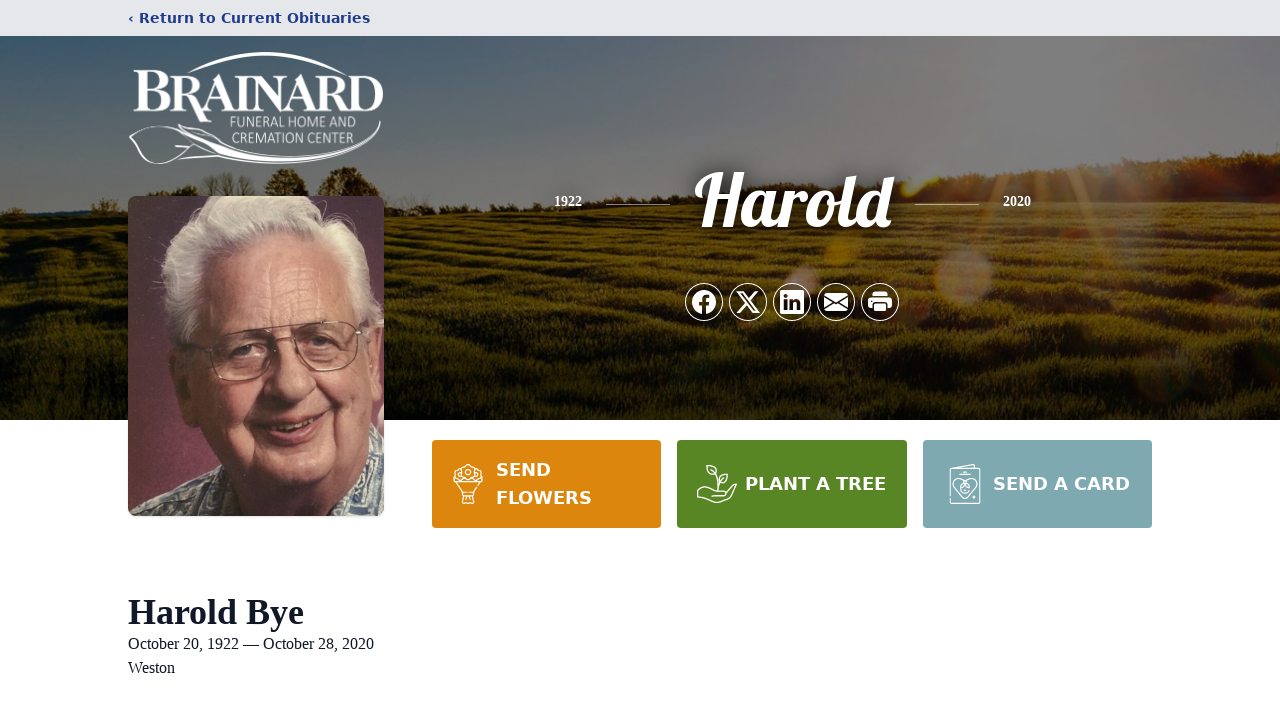

--- FILE ---
content_type: text/html; charset=utf-8
request_url: https://www.google.com/recaptcha/enterprise/anchor?ar=1&k=6LeBLuQhAAAAAP3iqcxh6L0HkTrnro3qeb6NtzHO&co=aHR0cHM6Ly93d3cuYnJhaW5hcmRmdW5lcmFsLmNvbTo0NDM.&hl=en&type=image&v=N67nZn4AqZkNcbeMu4prBgzg&theme=light&size=invisible&badge=bottomright&anchor-ms=20000&execute-ms=30000&cb=modcfmbouje
body_size: 48849
content:
<!DOCTYPE HTML><html dir="ltr" lang="en"><head><meta http-equiv="Content-Type" content="text/html; charset=UTF-8">
<meta http-equiv="X-UA-Compatible" content="IE=edge">
<title>reCAPTCHA</title>
<style type="text/css">
/* cyrillic-ext */
@font-face {
  font-family: 'Roboto';
  font-style: normal;
  font-weight: 400;
  font-stretch: 100%;
  src: url(//fonts.gstatic.com/s/roboto/v48/KFO7CnqEu92Fr1ME7kSn66aGLdTylUAMa3GUBHMdazTgWw.woff2) format('woff2');
  unicode-range: U+0460-052F, U+1C80-1C8A, U+20B4, U+2DE0-2DFF, U+A640-A69F, U+FE2E-FE2F;
}
/* cyrillic */
@font-face {
  font-family: 'Roboto';
  font-style: normal;
  font-weight: 400;
  font-stretch: 100%;
  src: url(//fonts.gstatic.com/s/roboto/v48/KFO7CnqEu92Fr1ME7kSn66aGLdTylUAMa3iUBHMdazTgWw.woff2) format('woff2');
  unicode-range: U+0301, U+0400-045F, U+0490-0491, U+04B0-04B1, U+2116;
}
/* greek-ext */
@font-face {
  font-family: 'Roboto';
  font-style: normal;
  font-weight: 400;
  font-stretch: 100%;
  src: url(//fonts.gstatic.com/s/roboto/v48/KFO7CnqEu92Fr1ME7kSn66aGLdTylUAMa3CUBHMdazTgWw.woff2) format('woff2');
  unicode-range: U+1F00-1FFF;
}
/* greek */
@font-face {
  font-family: 'Roboto';
  font-style: normal;
  font-weight: 400;
  font-stretch: 100%;
  src: url(//fonts.gstatic.com/s/roboto/v48/KFO7CnqEu92Fr1ME7kSn66aGLdTylUAMa3-UBHMdazTgWw.woff2) format('woff2');
  unicode-range: U+0370-0377, U+037A-037F, U+0384-038A, U+038C, U+038E-03A1, U+03A3-03FF;
}
/* math */
@font-face {
  font-family: 'Roboto';
  font-style: normal;
  font-weight: 400;
  font-stretch: 100%;
  src: url(//fonts.gstatic.com/s/roboto/v48/KFO7CnqEu92Fr1ME7kSn66aGLdTylUAMawCUBHMdazTgWw.woff2) format('woff2');
  unicode-range: U+0302-0303, U+0305, U+0307-0308, U+0310, U+0312, U+0315, U+031A, U+0326-0327, U+032C, U+032F-0330, U+0332-0333, U+0338, U+033A, U+0346, U+034D, U+0391-03A1, U+03A3-03A9, U+03B1-03C9, U+03D1, U+03D5-03D6, U+03F0-03F1, U+03F4-03F5, U+2016-2017, U+2034-2038, U+203C, U+2040, U+2043, U+2047, U+2050, U+2057, U+205F, U+2070-2071, U+2074-208E, U+2090-209C, U+20D0-20DC, U+20E1, U+20E5-20EF, U+2100-2112, U+2114-2115, U+2117-2121, U+2123-214F, U+2190, U+2192, U+2194-21AE, U+21B0-21E5, U+21F1-21F2, U+21F4-2211, U+2213-2214, U+2216-22FF, U+2308-230B, U+2310, U+2319, U+231C-2321, U+2336-237A, U+237C, U+2395, U+239B-23B7, U+23D0, U+23DC-23E1, U+2474-2475, U+25AF, U+25B3, U+25B7, U+25BD, U+25C1, U+25CA, U+25CC, U+25FB, U+266D-266F, U+27C0-27FF, U+2900-2AFF, U+2B0E-2B11, U+2B30-2B4C, U+2BFE, U+3030, U+FF5B, U+FF5D, U+1D400-1D7FF, U+1EE00-1EEFF;
}
/* symbols */
@font-face {
  font-family: 'Roboto';
  font-style: normal;
  font-weight: 400;
  font-stretch: 100%;
  src: url(//fonts.gstatic.com/s/roboto/v48/KFO7CnqEu92Fr1ME7kSn66aGLdTylUAMaxKUBHMdazTgWw.woff2) format('woff2');
  unicode-range: U+0001-000C, U+000E-001F, U+007F-009F, U+20DD-20E0, U+20E2-20E4, U+2150-218F, U+2190, U+2192, U+2194-2199, U+21AF, U+21E6-21F0, U+21F3, U+2218-2219, U+2299, U+22C4-22C6, U+2300-243F, U+2440-244A, U+2460-24FF, U+25A0-27BF, U+2800-28FF, U+2921-2922, U+2981, U+29BF, U+29EB, U+2B00-2BFF, U+4DC0-4DFF, U+FFF9-FFFB, U+10140-1018E, U+10190-1019C, U+101A0, U+101D0-101FD, U+102E0-102FB, U+10E60-10E7E, U+1D2C0-1D2D3, U+1D2E0-1D37F, U+1F000-1F0FF, U+1F100-1F1AD, U+1F1E6-1F1FF, U+1F30D-1F30F, U+1F315, U+1F31C, U+1F31E, U+1F320-1F32C, U+1F336, U+1F378, U+1F37D, U+1F382, U+1F393-1F39F, U+1F3A7-1F3A8, U+1F3AC-1F3AF, U+1F3C2, U+1F3C4-1F3C6, U+1F3CA-1F3CE, U+1F3D4-1F3E0, U+1F3ED, U+1F3F1-1F3F3, U+1F3F5-1F3F7, U+1F408, U+1F415, U+1F41F, U+1F426, U+1F43F, U+1F441-1F442, U+1F444, U+1F446-1F449, U+1F44C-1F44E, U+1F453, U+1F46A, U+1F47D, U+1F4A3, U+1F4B0, U+1F4B3, U+1F4B9, U+1F4BB, U+1F4BF, U+1F4C8-1F4CB, U+1F4D6, U+1F4DA, U+1F4DF, U+1F4E3-1F4E6, U+1F4EA-1F4ED, U+1F4F7, U+1F4F9-1F4FB, U+1F4FD-1F4FE, U+1F503, U+1F507-1F50B, U+1F50D, U+1F512-1F513, U+1F53E-1F54A, U+1F54F-1F5FA, U+1F610, U+1F650-1F67F, U+1F687, U+1F68D, U+1F691, U+1F694, U+1F698, U+1F6AD, U+1F6B2, U+1F6B9-1F6BA, U+1F6BC, U+1F6C6-1F6CF, U+1F6D3-1F6D7, U+1F6E0-1F6EA, U+1F6F0-1F6F3, U+1F6F7-1F6FC, U+1F700-1F7FF, U+1F800-1F80B, U+1F810-1F847, U+1F850-1F859, U+1F860-1F887, U+1F890-1F8AD, U+1F8B0-1F8BB, U+1F8C0-1F8C1, U+1F900-1F90B, U+1F93B, U+1F946, U+1F984, U+1F996, U+1F9E9, U+1FA00-1FA6F, U+1FA70-1FA7C, U+1FA80-1FA89, U+1FA8F-1FAC6, U+1FACE-1FADC, U+1FADF-1FAE9, U+1FAF0-1FAF8, U+1FB00-1FBFF;
}
/* vietnamese */
@font-face {
  font-family: 'Roboto';
  font-style: normal;
  font-weight: 400;
  font-stretch: 100%;
  src: url(//fonts.gstatic.com/s/roboto/v48/KFO7CnqEu92Fr1ME7kSn66aGLdTylUAMa3OUBHMdazTgWw.woff2) format('woff2');
  unicode-range: U+0102-0103, U+0110-0111, U+0128-0129, U+0168-0169, U+01A0-01A1, U+01AF-01B0, U+0300-0301, U+0303-0304, U+0308-0309, U+0323, U+0329, U+1EA0-1EF9, U+20AB;
}
/* latin-ext */
@font-face {
  font-family: 'Roboto';
  font-style: normal;
  font-weight: 400;
  font-stretch: 100%;
  src: url(//fonts.gstatic.com/s/roboto/v48/KFO7CnqEu92Fr1ME7kSn66aGLdTylUAMa3KUBHMdazTgWw.woff2) format('woff2');
  unicode-range: U+0100-02BA, U+02BD-02C5, U+02C7-02CC, U+02CE-02D7, U+02DD-02FF, U+0304, U+0308, U+0329, U+1D00-1DBF, U+1E00-1E9F, U+1EF2-1EFF, U+2020, U+20A0-20AB, U+20AD-20C0, U+2113, U+2C60-2C7F, U+A720-A7FF;
}
/* latin */
@font-face {
  font-family: 'Roboto';
  font-style: normal;
  font-weight: 400;
  font-stretch: 100%;
  src: url(//fonts.gstatic.com/s/roboto/v48/KFO7CnqEu92Fr1ME7kSn66aGLdTylUAMa3yUBHMdazQ.woff2) format('woff2');
  unicode-range: U+0000-00FF, U+0131, U+0152-0153, U+02BB-02BC, U+02C6, U+02DA, U+02DC, U+0304, U+0308, U+0329, U+2000-206F, U+20AC, U+2122, U+2191, U+2193, U+2212, U+2215, U+FEFF, U+FFFD;
}
/* cyrillic-ext */
@font-face {
  font-family: 'Roboto';
  font-style: normal;
  font-weight: 500;
  font-stretch: 100%;
  src: url(//fonts.gstatic.com/s/roboto/v48/KFO7CnqEu92Fr1ME7kSn66aGLdTylUAMa3GUBHMdazTgWw.woff2) format('woff2');
  unicode-range: U+0460-052F, U+1C80-1C8A, U+20B4, U+2DE0-2DFF, U+A640-A69F, U+FE2E-FE2F;
}
/* cyrillic */
@font-face {
  font-family: 'Roboto';
  font-style: normal;
  font-weight: 500;
  font-stretch: 100%;
  src: url(//fonts.gstatic.com/s/roboto/v48/KFO7CnqEu92Fr1ME7kSn66aGLdTylUAMa3iUBHMdazTgWw.woff2) format('woff2');
  unicode-range: U+0301, U+0400-045F, U+0490-0491, U+04B0-04B1, U+2116;
}
/* greek-ext */
@font-face {
  font-family: 'Roboto';
  font-style: normal;
  font-weight: 500;
  font-stretch: 100%;
  src: url(//fonts.gstatic.com/s/roboto/v48/KFO7CnqEu92Fr1ME7kSn66aGLdTylUAMa3CUBHMdazTgWw.woff2) format('woff2');
  unicode-range: U+1F00-1FFF;
}
/* greek */
@font-face {
  font-family: 'Roboto';
  font-style: normal;
  font-weight: 500;
  font-stretch: 100%;
  src: url(//fonts.gstatic.com/s/roboto/v48/KFO7CnqEu92Fr1ME7kSn66aGLdTylUAMa3-UBHMdazTgWw.woff2) format('woff2');
  unicode-range: U+0370-0377, U+037A-037F, U+0384-038A, U+038C, U+038E-03A1, U+03A3-03FF;
}
/* math */
@font-face {
  font-family: 'Roboto';
  font-style: normal;
  font-weight: 500;
  font-stretch: 100%;
  src: url(//fonts.gstatic.com/s/roboto/v48/KFO7CnqEu92Fr1ME7kSn66aGLdTylUAMawCUBHMdazTgWw.woff2) format('woff2');
  unicode-range: U+0302-0303, U+0305, U+0307-0308, U+0310, U+0312, U+0315, U+031A, U+0326-0327, U+032C, U+032F-0330, U+0332-0333, U+0338, U+033A, U+0346, U+034D, U+0391-03A1, U+03A3-03A9, U+03B1-03C9, U+03D1, U+03D5-03D6, U+03F0-03F1, U+03F4-03F5, U+2016-2017, U+2034-2038, U+203C, U+2040, U+2043, U+2047, U+2050, U+2057, U+205F, U+2070-2071, U+2074-208E, U+2090-209C, U+20D0-20DC, U+20E1, U+20E5-20EF, U+2100-2112, U+2114-2115, U+2117-2121, U+2123-214F, U+2190, U+2192, U+2194-21AE, U+21B0-21E5, U+21F1-21F2, U+21F4-2211, U+2213-2214, U+2216-22FF, U+2308-230B, U+2310, U+2319, U+231C-2321, U+2336-237A, U+237C, U+2395, U+239B-23B7, U+23D0, U+23DC-23E1, U+2474-2475, U+25AF, U+25B3, U+25B7, U+25BD, U+25C1, U+25CA, U+25CC, U+25FB, U+266D-266F, U+27C0-27FF, U+2900-2AFF, U+2B0E-2B11, U+2B30-2B4C, U+2BFE, U+3030, U+FF5B, U+FF5D, U+1D400-1D7FF, U+1EE00-1EEFF;
}
/* symbols */
@font-face {
  font-family: 'Roboto';
  font-style: normal;
  font-weight: 500;
  font-stretch: 100%;
  src: url(//fonts.gstatic.com/s/roboto/v48/KFO7CnqEu92Fr1ME7kSn66aGLdTylUAMaxKUBHMdazTgWw.woff2) format('woff2');
  unicode-range: U+0001-000C, U+000E-001F, U+007F-009F, U+20DD-20E0, U+20E2-20E4, U+2150-218F, U+2190, U+2192, U+2194-2199, U+21AF, U+21E6-21F0, U+21F3, U+2218-2219, U+2299, U+22C4-22C6, U+2300-243F, U+2440-244A, U+2460-24FF, U+25A0-27BF, U+2800-28FF, U+2921-2922, U+2981, U+29BF, U+29EB, U+2B00-2BFF, U+4DC0-4DFF, U+FFF9-FFFB, U+10140-1018E, U+10190-1019C, U+101A0, U+101D0-101FD, U+102E0-102FB, U+10E60-10E7E, U+1D2C0-1D2D3, U+1D2E0-1D37F, U+1F000-1F0FF, U+1F100-1F1AD, U+1F1E6-1F1FF, U+1F30D-1F30F, U+1F315, U+1F31C, U+1F31E, U+1F320-1F32C, U+1F336, U+1F378, U+1F37D, U+1F382, U+1F393-1F39F, U+1F3A7-1F3A8, U+1F3AC-1F3AF, U+1F3C2, U+1F3C4-1F3C6, U+1F3CA-1F3CE, U+1F3D4-1F3E0, U+1F3ED, U+1F3F1-1F3F3, U+1F3F5-1F3F7, U+1F408, U+1F415, U+1F41F, U+1F426, U+1F43F, U+1F441-1F442, U+1F444, U+1F446-1F449, U+1F44C-1F44E, U+1F453, U+1F46A, U+1F47D, U+1F4A3, U+1F4B0, U+1F4B3, U+1F4B9, U+1F4BB, U+1F4BF, U+1F4C8-1F4CB, U+1F4D6, U+1F4DA, U+1F4DF, U+1F4E3-1F4E6, U+1F4EA-1F4ED, U+1F4F7, U+1F4F9-1F4FB, U+1F4FD-1F4FE, U+1F503, U+1F507-1F50B, U+1F50D, U+1F512-1F513, U+1F53E-1F54A, U+1F54F-1F5FA, U+1F610, U+1F650-1F67F, U+1F687, U+1F68D, U+1F691, U+1F694, U+1F698, U+1F6AD, U+1F6B2, U+1F6B9-1F6BA, U+1F6BC, U+1F6C6-1F6CF, U+1F6D3-1F6D7, U+1F6E0-1F6EA, U+1F6F0-1F6F3, U+1F6F7-1F6FC, U+1F700-1F7FF, U+1F800-1F80B, U+1F810-1F847, U+1F850-1F859, U+1F860-1F887, U+1F890-1F8AD, U+1F8B0-1F8BB, U+1F8C0-1F8C1, U+1F900-1F90B, U+1F93B, U+1F946, U+1F984, U+1F996, U+1F9E9, U+1FA00-1FA6F, U+1FA70-1FA7C, U+1FA80-1FA89, U+1FA8F-1FAC6, U+1FACE-1FADC, U+1FADF-1FAE9, U+1FAF0-1FAF8, U+1FB00-1FBFF;
}
/* vietnamese */
@font-face {
  font-family: 'Roboto';
  font-style: normal;
  font-weight: 500;
  font-stretch: 100%;
  src: url(//fonts.gstatic.com/s/roboto/v48/KFO7CnqEu92Fr1ME7kSn66aGLdTylUAMa3OUBHMdazTgWw.woff2) format('woff2');
  unicode-range: U+0102-0103, U+0110-0111, U+0128-0129, U+0168-0169, U+01A0-01A1, U+01AF-01B0, U+0300-0301, U+0303-0304, U+0308-0309, U+0323, U+0329, U+1EA0-1EF9, U+20AB;
}
/* latin-ext */
@font-face {
  font-family: 'Roboto';
  font-style: normal;
  font-weight: 500;
  font-stretch: 100%;
  src: url(//fonts.gstatic.com/s/roboto/v48/KFO7CnqEu92Fr1ME7kSn66aGLdTylUAMa3KUBHMdazTgWw.woff2) format('woff2');
  unicode-range: U+0100-02BA, U+02BD-02C5, U+02C7-02CC, U+02CE-02D7, U+02DD-02FF, U+0304, U+0308, U+0329, U+1D00-1DBF, U+1E00-1E9F, U+1EF2-1EFF, U+2020, U+20A0-20AB, U+20AD-20C0, U+2113, U+2C60-2C7F, U+A720-A7FF;
}
/* latin */
@font-face {
  font-family: 'Roboto';
  font-style: normal;
  font-weight: 500;
  font-stretch: 100%;
  src: url(//fonts.gstatic.com/s/roboto/v48/KFO7CnqEu92Fr1ME7kSn66aGLdTylUAMa3yUBHMdazQ.woff2) format('woff2');
  unicode-range: U+0000-00FF, U+0131, U+0152-0153, U+02BB-02BC, U+02C6, U+02DA, U+02DC, U+0304, U+0308, U+0329, U+2000-206F, U+20AC, U+2122, U+2191, U+2193, U+2212, U+2215, U+FEFF, U+FFFD;
}
/* cyrillic-ext */
@font-face {
  font-family: 'Roboto';
  font-style: normal;
  font-weight: 900;
  font-stretch: 100%;
  src: url(//fonts.gstatic.com/s/roboto/v48/KFO7CnqEu92Fr1ME7kSn66aGLdTylUAMa3GUBHMdazTgWw.woff2) format('woff2');
  unicode-range: U+0460-052F, U+1C80-1C8A, U+20B4, U+2DE0-2DFF, U+A640-A69F, U+FE2E-FE2F;
}
/* cyrillic */
@font-face {
  font-family: 'Roboto';
  font-style: normal;
  font-weight: 900;
  font-stretch: 100%;
  src: url(//fonts.gstatic.com/s/roboto/v48/KFO7CnqEu92Fr1ME7kSn66aGLdTylUAMa3iUBHMdazTgWw.woff2) format('woff2');
  unicode-range: U+0301, U+0400-045F, U+0490-0491, U+04B0-04B1, U+2116;
}
/* greek-ext */
@font-face {
  font-family: 'Roboto';
  font-style: normal;
  font-weight: 900;
  font-stretch: 100%;
  src: url(//fonts.gstatic.com/s/roboto/v48/KFO7CnqEu92Fr1ME7kSn66aGLdTylUAMa3CUBHMdazTgWw.woff2) format('woff2');
  unicode-range: U+1F00-1FFF;
}
/* greek */
@font-face {
  font-family: 'Roboto';
  font-style: normal;
  font-weight: 900;
  font-stretch: 100%;
  src: url(//fonts.gstatic.com/s/roboto/v48/KFO7CnqEu92Fr1ME7kSn66aGLdTylUAMa3-UBHMdazTgWw.woff2) format('woff2');
  unicode-range: U+0370-0377, U+037A-037F, U+0384-038A, U+038C, U+038E-03A1, U+03A3-03FF;
}
/* math */
@font-face {
  font-family: 'Roboto';
  font-style: normal;
  font-weight: 900;
  font-stretch: 100%;
  src: url(//fonts.gstatic.com/s/roboto/v48/KFO7CnqEu92Fr1ME7kSn66aGLdTylUAMawCUBHMdazTgWw.woff2) format('woff2');
  unicode-range: U+0302-0303, U+0305, U+0307-0308, U+0310, U+0312, U+0315, U+031A, U+0326-0327, U+032C, U+032F-0330, U+0332-0333, U+0338, U+033A, U+0346, U+034D, U+0391-03A1, U+03A3-03A9, U+03B1-03C9, U+03D1, U+03D5-03D6, U+03F0-03F1, U+03F4-03F5, U+2016-2017, U+2034-2038, U+203C, U+2040, U+2043, U+2047, U+2050, U+2057, U+205F, U+2070-2071, U+2074-208E, U+2090-209C, U+20D0-20DC, U+20E1, U+20E5-20EF, U+2100-2112, U+2114-2115, U+2117-2121, U+2123-214F, U+2190, U+2192, U+2194-21AE, U+21B0-21E5, U+21F1-21F2, U+21F4-2211, U+2213-2214, U+2216-22FF, U+2308-230B, U+2310, U+2319, U+231C-2321, U+2336-237A, U+237C, U+2395, U+239B-23B7, U+23D0, U+23DC-23E1, U+2474-2475, U+25AF, U+25B3, U+25B7, U+25BD, U+25C1, U+25CA, U+25CC, U+25FB, U+266D-266F, U+27C0-27FF, U+2900-2AFF, U+2B0E-2B11, U+2B30-2B4C, U+2BFE, U+3030, U+FF5B, U+FF5D, U+1D400-1D7FF, U+1EE00-1EEFF;
}
/* symbols */
@font-face {
  font-family: 'Roboto';
  font-style: normal;
  font-weight: 900;
  font-stretch: 100%;
  src: url(//fonts.gstatic.com/s/roboto/v48/KFO7CnqEu92Fr1ME7kSn66aGLdTylUAMaxKUBHMdazTgWw.woff2) format('woff2');
  unicode-range: U+0001-000C, U+000E-001F, U+007F-009F, U+20DD-20E0, U+20E2-20E4, U+2150-218F, U+2190, U+2192, U+2194-2199, U+21AF, U+21E6-21F0, U+21F3, U+2218-2219, U+2299, U+22C4-22C6, U+2300-243F, U+2440-244A, U+2460-24FF, U+25A0-27BF, U+2800-28FF, U+2921-2922, U+2981, U+29BF, U+29EB, U+2B00-2BFF, U+4DC0-4DFF, U+FFF9-FFFB, U+10140-1018E, U+10190-1019C, U+101A0, U+101D0-101FD, U+102E0-102FB, U+10E60-10E7E, U+1D2C0-1D2D3, U+1D2E0-1D37F, U+1F000-1F0FF, U+1F100-1F1AD, U+1F1E6-1F1FF, U+1F30D-1F30F, U+1F315, U+1F31C, U+1F31E, U+1F320-1F32C, U+1F336, U+1F378, U+1F37D, U+1F382, U+1F393-1F39F, U+1F3A7-1F3A8, U+1F3AC-1F3AF, U+1F3C2, U+1F3C4-1F3C6, U+1F3CA-1F3CE, U+1F3D4-1F3E0, U+1F3ED, U+1F3F1-1F3F3, U+1F3F5-1F3F7, U+1F408, U+1F415, U+1F41F, U+1F426, U+1F43F, U+1F441-1F442, U+1F444, U+1F446-1F449, U+1F44C-1F44E, U+1F453, U+1F46A, U+1F47D, U+1F4A3, U+1F4B0, U+1F4B3, U+1F4B9, U+1F4BB, U+1F4BF, U+1F4C8-1F4CB, U+1F4D6, U+1F4DA, U+1F4DF, U+1F4E3-1F4E6, U+1F4EA-1F4ED, U+1F4F7, U+1F4F9-1F4FB, U+1F4FD-1F4FE, U+1F503, U+1F507-1F50B, U+1F50D, U+1F512-1F513, U+1F53E-1F54A, U+1F54F-1F5FA, U+1F610, U+1F650-1F67F, U+1F687, U+1F68D, U+1F691, U+1F694, U+1F698, U+1F6AD, U+1F6B2, U+1F6B9-1F6BA, U+1F6BC, U+1F6C6-1F6CF, U+1F6D3-1F6D7, U+1F6E0-1F6EA, U+1F6F0-1F6F3, U+1F6F7-1F6FC, U+1F700-1F7FF, U+1F800-1F80B, U+1F810-1F847, U+1F850-1F859, U+1F860-1F887, U+1F890-1F8AD, U+1F8B0-1F8BB, U+1F8C0-1F8C1, U+1F900-1F90B, U+1F93B, U+1F946, U+1F984, U+1F996, U+1F9E9, U+1FA00-1FA6F, U+1FA70-1FA7C, U+1FA80-1FA89, U+1FA8F-1FAC6, U+1FACE-1FADC, U+1FADF-1FAE9, U+1FAF0-1FAF8, U+1FB00-1FBFF;
}
/* vietnamese */
@font-face {
  font-family: 'Roboto';
  font-style: normal;
  font-weight: 900;
  font-stretch: 100%;
  src: url(//fonts.gstatic.com/s/roboto/v48/KFO7CnqEu92Fr1ME7kSn66aGLdTylUAMa3OUBHMdazTgWw.woff2) format('woff2');
  unicode-range: U+0102-0103, U+0110-0111, U+0128-0129, U+0168-0169, U+01A0-01A1, U+01AF-01B0, U+0300-0301, U+0303-0304, U+0308-0309, U+0323, U+0329, U+1EA0-1EF9, U+20AB;
}
/* latin-ext */
@font-face {
  font-family: 'Roboto';
  font-style: normal;
  font-weight: 900;
  font-stretch: 100%;
  src: url(//fonts.gstatic.com/s/roboto/v48/KFO7CnqEu92Fr1ME7kSn66aGLdTylUAMa3KUBHMdazTgWw.woff2) format('woff2');
  unicode-range: U+0100-02BA, U+02BD-02C5, U+02C7-02CC, U+02CE-02D7, U+02DD-02FF, U+0304, U+0308, U+0329, U+1D00-1DBF, U+1E00-1E9F, U+1EF2-1EFF, U+2020, U+20A0-20AB, U+20AD-20C0, U+2113, U+2C60-2C7F, U+A720-A7FF;
}
/* latin */
@font-face {
  font-family: 'Roboto';
  font-style: normal;
  font-weight: 900;
  font-stretch: 100%;
  src: url(//fonts.gstatic.com/s/roboto/v48/KFO7CnqEu92Fr1ME7kSn66aGLdTylUAMa3yUBHMdazQ.woff2) format('woff2');
  unicode-range: U+0000-00FF, U+0131, U+0152-0153, U+02BB-02BC, U+02C6, U+02DA, U+02DC, U+0304, U+0308, U+0329, U+2000-206F, U+20AC, U+2122, U+2191, U+2193, U+2212, U+2215, U+FEFF, U+FFFD;
}

</style>
<link rel="stylesheet" type="text/css" href="https://www.gstatic.com/recaptcha/releases/N67nZn4AqZkNcbeMu4prBgzg/styles__ltr.css">
<script nonce="9wsNW5p2sUt6CM20c512ww" type="text/javascript">window['__recaptcha_api'] = 'https://www.google.com/recaptcha/enterprise/';</script>
<script type="text/javascript" src="https://www.gstatic.com/recaptcha/releases/N67nZn4AqZkNcbeMu4prBgzg/recaptcha__en.js" nonce="9wsNW5p2sUt6CM20c512ww">
      
    </script></head>
<body><div id="rc-anchor-alert" class="rc-anchor-alert"></div>
<input type="hidden" id="recaptcha-token" value="[base64]">
<script type="text/javascript" nonce="9wsNW5p2sUt6CM20c512ww">
      recaptcha.anchor.Main.init("[\x22ainput\x22,[\x22bgdata\x22,\x22\x22,\[base64]/[base64]/[base64]/bC5sW25dLmNvbmNhdChTKTpsLmxbbl09SksoUyxsKTtlbHNle2lmKGwuSTcmJm4hPTI4MylyZXR1cm47bj09MzMzfHxuPT00MTB8fG49PTI0OHx8bj09NDEyfHxuPT0yMDF8fG49PTE3N3x8bj09MjczfHxuPT0xMjJ8fG49PTUxfHxuPT0yOTc/[base64]/[base64]/[base64]/[base64]/[base64]/MjU1Okc/[base64]/[base64]/bmV3IEVbVl0oTVswXSk6eT09Mj9uZXcgRVtWXShNWzBdLE1bMV0pOnk9PTM/bmV3IEVbVl0oTVswXSxNWzFdLE1bMl0pOnk9PTQ/[base64]/ZnVuY3Rpb24oKXtyZXR1cm4gdGhpcy5BaSt3aW5kb3cucGVyZm9ybWFuY2Uubm93KCl9OmZ1bmN0aW9uKCl7cmV0dXJuK25ldyBEYXRlfSxPKS5LcT0oTy5kcj1mdW5jdGlvbihuLGwsUyxHKXtpZigoUz1tVihTKT09PSJhcnJheSI/[base64]/[base64]\\u003d\x22,\[base64]\x22,\x22InzCgGE3wqbDtGPDlsKNw5jCpV0Dw7DCqicFwp3Cr8OlwpLDtsKmDFHCgMKmFQYbwokiwoVZwqrDqULCrC/DuH9UV8Kuw6wTfcKFwpIwXX/DrMOSPD1CNMKIw5/Dnh3Cugs7FH9Mw5rCqMOYR8OQw5xmwqliwoYLw5pibsKsw6LDj8OpIh7DlsO/wonClsOdLFPCi8KLwr/[base64]/Dp8OsDsKgwqZEwp3Ci8Odw4nDvAwaH03DrWcJwpnCqsKuYMKDwpTDoyzCq8KewrrDgsKNOUrCrMOiPEkNw5cpCFjCh8OXw63Di8OvKVNzw6I7w5nDu19Ow407XlrChQdnw5/DlHLDtgHDu8KYeiHDvcOSwozDjsKRw4w4XyADw5UbGcOJR8OECX7CgMKjwqfClcOOIMOEwoINHcOKwonCj8Kqw7pjC8KUUcKTUwXCq8O0wq8+wod6wpXDn1HCpMOCw7PCrzLDv8Kzwo/DmcKlIsOxa35Sw7/Cjjo4fsKEwpHDl8KJw5nCrMKZWcKUw7XDhsKyA8O1wqjDocKKwr3Ds34YBVclw6DClgPCnEMuw7YLCCZHwqc1eMODwrwewrXDlsKSGcKMBXZNdWPCq8ObPx9Vb8K6wrg+A8OAw53DmUgRbcKqAsODw6bDmD/DmMO1w5pYF8Obw5DDswxtwoLClMOSwqc6MB9IesOlSRDCnFkLwqYow6LCijDCijLDiMK4w4U2wrPDpmTCg8K5w4HClgTDlcKLY8OLw48VUXnCr8K1QzY4wqNpw4LCuMK0w6/DscOcd8KywpdffjLDtcOUScKqRcOOaMO7woHCszXChMK8w5PCvVlvDFMKw7JkVwfCs8K7EXlYG2FIw5pjw67Cn8O0Bi3CkcO4KHrDqsO/w43Cm1XClMKcdMKLU8KmwrdBwrABw4/DugbCvGvCpcKyw7l7UEtnI8KFwr3DjkLDncKSEi3DsV0gwobCsMO5wrIAwrXCjcO3wr/DgyrDrGo0XHHCkRUdNcKXXMOgw4cIXcKrWMOzE2UPw63CoMOPSg/CgcKswq4/X3nDqcOww45dwoszIcOvOcKMHjzCs01sEMKRw7XDhChWTsOlIMO+w7A7c8OtwqAGJ2ARwrsDNHjCucOVw6BfayzCgChlDC/Dig8tDcOawqfCkSEHw67DsMK0w7BVIMKfw6TDgMOCN8Kvw5XDtQHDnygzfsKqwr0Kw4ddCcOrw44zc8K/w6PCtlx4OmvDjwgbdUdAw77DvnHCocKLw6zDkFh2DcKnTQ7CsmbDllnDrVnDixnDpcKJw5rDu1VawqIbBMOyw6nCnlLCrMOoScOow57DlB87TWLDtMOYwpPChVYFbGbDgcK5T8KIw61Ywq/DjMKWd0vConHDuDjCi8KRwrvDn0xxT8KbBMOYN8KtwrhKwrDCrjjDmMOIw5YJLsKpRsKtScKyWsKhw4Nxwr9CwolDZ8OUwr3Dp8Ksw79rwofDqMOQw7ZXwr0ywp44w5zClG1Ww6s0w5zDgsKpwofCtG3Co27CoA3DpAXDl8KRwpTDvcKFwrhrDwBjC2Z/T2vDmFnDvMKsw5vDusKyd8Kbw4U9HBPCqGcUVzvDh1hjc8O4O8O2LBrCuVLDjSbCoWzDizXCqMO6MntOw6jDtMOdLUnCk8KhU8KIwqtxwrLDv8OdwpPCksOXw5/DtMOpUsKtYE3DhsKvHF07w5/DrR7DmcKLOMKwwrZFwqLCq8OUw5ADwq7CkzMyMsOBw5QCDUVgcmoKRloyQsKCwoUEKAzDv1HDrhMmJDjCkcOaw5oUUjJww5ABen8iDwxzw70nw68JwoYCwo3CuwPClWLCuw/DuBDDs1BSFTMCYkHCuRdcB8OWwpXDp0zCusK5bMObAcOcw4rDicKvKsOWw4pmwofDvQfCnsOFX2U1Gg9hwrktX10Rw4UmwrBmG8KgKsOBwqofF0zCikzDrF/CpcKbw610ZlFrwqfDq8OfFsOnPMKLwqfCmsKBDndvLiDClXnCisO7bsOlXMKJIBTCosKCZMOzC8KeI8OFwr7DhjnDsQMFM8O5w7TChz/Dp3wbwoPDgcK6w7XCssKMdVHCmcKOw704w5DChMKMw7/[base64]/[base64]/[base64]/CrsO8MwhYwpVKw6UAwr/Dr8OzVgxOwqo0woN6KsKTWMOuUsOpXzN4U8Kyby7DlMOXRMKxeAcbwrPDusOuwoHDk8OzBCEsw5ITcjHCtEDDk8KRUMKcwpbDtw3Ds8OYw610w58WwrFIwqJRw7XCjRVhw7I7cRp+wojCtMKFw7HCh8O8wq3Dt8OAwoNES0l/RMKlw65KdhZxQWd5Z3TDrsKAwrMaIsK7w4kfQ8K6fxfCsR7Dl8O2w6bDsVxaw4TCkyABP8OTw5TCkQByMMOpQVnDiMK+w5jDr8OgFcOUXsOBwpzCtUTDqzlAHw3DsMO6I8K1wq/DtmbDssOiw4Z3w6nCu3/CpWrCp8K1U8O8w5E6WMKdw5TDlsOxwpECwpjDhXDCm0RNFDw/[base64]/Z8OYRinDj8OHwohHCsK+w6rChsO/VsKZw6F9w49Sw6sywrfDsMKDwqACw6bCkzvDvkg8w7LDimvCqhxxdjXCnTvDiMKJw47Ct1/DmMKPw5DCpFvCg8ODUMOkw6rCusOgSBdIwo7DmcOWXm3CnyBUw5HCpD8CwqRQI1XDtkVvw7sWBSfDhxfDvE7CqlFrN34YAMKjw7kDA8KXPXbDosOzwr/DhMOZY8KvR8KpwrvDjSTDuMOeSVYYwqXDlwbDh8KJNMOrGMKMw4LDssKbGcK6wrzCncO/RcOVw6bCrcKywqvCoMOTcx9bw5jDqgnDvMKmw6x4b8Kxw6t4I8OrEcOVRh/DrsOtGcKvf8OxwpdPcsKGwoTDhnV5wpwyNTI6OsOVUCnCgAcLGcOjQcOmw6nCvhTCnETDp0oew4HCrGwywrvCgxxfECLDkMOfw4wPw4svGTrCnG9FwpPCs3k5DX3DmMOdw4/[base64]/wrLCqDNJDcK9byHDgsOEwoFtw70idMO4DxDDmRvCiyAqw5omw5fCucOMw4rCgGcAIFtTQcOMBsOSFMOqw77ChxFiwqbCmMOdXBkXR8O2ZcOWwrjDosKlOjfDkcOFw796w51zXT7DoMOTawnDuTFIwp/CtMOza8KjwrTDgGQ0w5nCksKADMKcccOfw5oscGzDhywtZWBuwpnCuTY1fcKWw6bCr2XDiMOVwq9pF1jCnUnCvcOVwqpSJ1xOwqkwEWTCogjCkcOtSxUBwoTDuw4OYUYNcGY9bT7DgBNBw5kVw5pCB8KYw7trdsO/AcO+wqg1wo0xbSY7wr/DqGk9w5IoPsOrw6MQwr/DhU7ChTsMecOTw5oRwoxhXMOkwrnDjSnCkC/ClsKlwrzDq1piHmpCwqrCtAIfw6vCjErCpVTCkm8owqdYJcKpw54nwr5sw70/QMKKw43CmcKJw4VDV0jDocO8PiY7MMKeE8OAERnCrMOfJsKUBAxxZMK2aW7CgcOEw77DjcOyfAbDvMKow5TDtMOlfhlgw7LDuBbDn2Fsw5klNsO0w6wFwodVecKow5fDhVXCnwF+wqXCk8KMQSTDqcKxwpY1AsKBRx/[base64]/CmA0bTwxaw6ZSwrcINcOPw6LCocKsTFUvwolwYg/[base64]/UhIrw4fDlcKcw7gPwp3DvcKnd8OtwrBsDsOFw7oVOUjCu3MiwqlJw5c/w7ZjwpXCusObC2/Cj23Dij3CpSfDhcKvwoDCu8OIQ8OKWcO7fBRFw61pw7DCpUjDsMOrCMOyw4dAw63Dh19paCHClwbCvj81wp7DrDY7GTPDu8KDWD9Lw55keMKHHSrCgTRrL8Oew59Mw6vDuMKdcAnDqsKBwpR9V8OeemjDkyQmwp9dw6B/CkY8wrrDksOfw5o4JE9/CjPCr8KcLMKRWsO6wrVgDyEpwrQzw47Cg30yw6LDh8KoCsO1UsKAdMKMH1jDhDUxVSnDjMKCwotGJMOcw6/DrsKETn3CoSbDisOPKsKtwpQow4XCrMOHw57DqMKQfMOHw6bCvmxGCcO6wqnCpsO7FHrDuVIoNcO+AmZCw4PDssOXAETDuGV6YsK9wp4uaXo2a1vDpcK7w6xAfcOjLnbCuC/Dv8K1w61YwoxqwrTDoknDjWw4wr/CqMKRwp1MAMKmA8OoOQbCk8KZGH4Lwr1vBFpgbnDDlMOmwpgdVQ94K8Kvw7bChlvCjcOdw6tFw4obwrLDisKHXU8tBcO9eSLCoDfDh8Ofw6lYFFrCssKZUULDnsKyw6w/wrJrwqN4Xm/DlsOnbcKOQ8OjVy0EwrjDlAskCTLDgmFOMsO6KB9WwpPCoMKTAmvCicK8AMKFw5vCnMOGN8OhwoswwpLDucKfB8OPw7LCvMOMR8O7D17CkG/CtypjZcKfw73CvsKmw6kLwoEVN8K0wotFKhzChxtIP8KMCsOAewJNw51oX8KzR8K8wpLCtsOGwph0cwvCs8OowrnCvxbDuyjDuMOpFMOmwqHDi2TDkF7Dr23DhVUFwqoLZMO5w7nCisOawp08wo/DmMOQaRBcw6tpVsKleDtSwq0CwrrDml5fKk3CmjfCh8Kxwr5mZsOUwrIZw7Iew6TDncKAMFtbwrDCuEIwacK2H8KYPsOuw4TCs0UfRcK7wqHCkMO6N2dHw7fDj8O+wptcbcOpw4PCnigHc1nDqg/Do8Opw70vw4TDvMOAwq/DgTrDv0PCnSjDqMOHwqVlw7drHsK7woZDVg0IcsKYCGtvK8KIw4hUw7vCgC3DjW/ClnbCkMKYwrXCqkzDicKKwpzCimjDocO4w7TChQMawpItw6dKwpQkJ1xREsKow4YFwoHDpMORwpvDgMKoUBTCjMKEZhMVAcK2cMO5Q8K0w4VSKcKGwpMRCB/[base64]/[base64]/CuMOew503wpg1w4QaEMKBf8K9wptew5cuGHHCqMO+w44Vw6/CvygzwoAoV8K1w4XDhsKAV8KgEHXDpcKOw5zDnyp4T0YgwpEvPcKDEcOLRxnCgsOLw6rDrsO8HMObJgItQBMbwpfCizNDw7HDs1HDgVUzwr7DjMOTw7XDvB3Dt8KzPBQGC8Kjw4nDqH9pw7zCp8OawpPCr8KTLjPDkUQfOnhnKwbCnW3Ch1/CiUE0wqw5w57DjsObd3whw7fDpcOUw4Q4Q0zDosK4TcOqQMOzAMKcw4t7DxwKw5FVw4/CnGzDoMKhVMKhw6fDnMK+w7rDvyBdYmNhw6kAMMKgw5ghOS/CpRXCqcOIw6jDvMK6w5/DhcK4NmDDvMK/[base64]/[base64]/w7vDscK7NkHDsk/Dh1TCgMKEPMOEOG5wY1cxwqPCoAVrw6fDqsOOScK0w4PDvmNyw7xxUcOpwrEMGg1KUTTCmyfCvkd1H8Orw5JeEMORw4QtBRXCvWFSwpPDlcKIJMKPT8K8A8OWwrXCnMKJw45IwrlubcOud1PDnmhpw7/CvxDDoxYEw6AGA8O9wr1JwqvDnMOMwqh8azgAw6LCssOINi/DlMKVScOawq4ww5QKFcOlGsO7OsKYw6w1I8K2Dy/DkksARnE6w5rDpDo7wo/Dl8KFRsOQXcOwwqXDvsOfKV3DpcOjDlsQw4DDtsOKFMKNL1vDuMKXDnLDpcOCw59jw4QxwrLDv8KwA0lnCcK7flvCuDQiPcK6TQnCl8KUw79RTxLDmhrCnGLCtB/CqjExw5sAw4rCsErCoA1Hc8OBWCM/w4HCi8KtGH7Csx7CgMOQw7YkwrUxwqxZcS7CnGfCl8Ktw78jwp8oRygDw6wvZsOpY8OaPMOYwpBBwofDswkRwovDmsKzX0PCl8KCw501woLCrsKWVsOoQmHDuALDgz/CokDCuB7Dvi9+wrpOwpvCocOgw6AFw7E5PMKYUzRSw6vCocObw5fDhUEXw6s0w4TDs8OGw4BMZ0bCqcKuVMOcwoMDw5nCicOjOsKtLDFBw44PBH85w5/DmxbDhQvCvMKsw6gtDUTDkcKAbcOIwp1qNVrDl8K+eMKnw4TCocKxcsK3BTEid8OANhw2wrbDpcKvO8OpwrQOPcOpLmM8YmZ6wphMYsK8w7HCsGnCnSbDukoPwqrCvcOxw7HCpcO6ccKVRCURwqE0w5IKZMKww4ghCDVrwrd/[base64]/Dnz9vSW/Cu3vDrGXDocOaFcKzw5nDpT/CqA3CpMOXYlYLZMOCFsKdQVMCITR5wpPCpmxuw5TCgcKQwrY2wqbCr8KTwqUTGghAIcKQwq7Dnw99RcO5Zy9/[base64]/B1ZPwqTDqcOnw6lMwpVlw4ISwqZjcidDdT/DoMKdw6oybF7DjsOxfcKRw6DCjMOqRsOjcgPDtBrCsgcLw7LCk8O3fjrDlcOnZMKaw5wJw6bDsT08wrlTDk0SwqbDgkDCncOGVcO+w7DDh8ODwrvCpBrCg8K4b8OpwrcJwq7Cl8OQw5bChcOxdsKIbl1/acKfNw7Dii7DpcK5GcKLwrjDmMOACwI4wqPDl8KWwplbw4DDukTDr8OPw6XDiMOmw6LCrcOIw6w8MQ9nElzDuUUswrklwr4FImRyB1bDksOnw5jCm0fCkMOxbCjCmz7DvsKbdsKUUj/CtcOlVcKZwqlbMVRLGsK/w65hw7fCtT1pwqTCrsOiJMKowq4dw6lGIMOyUyLClsK3D8OJZXJRwojDssKvD8KDw5ofwqhMdhZzw6DDiykkCMOaPMK/ejIYw6IwwrnDisOgBMKqwp14O8ODEMKuezxnwq3CjMKwLMKnKMOXdsKKdsOBUMKmGmoKZcKJwqIfw53Dk8KDw6xrGh/DrMO2w7XCshd2OQkswqTCtkgKwqbDnkLDvsKmwqc0dV7CncOlBUTDoMOxZ2PCtQ/Co3FlXcKBw6/DhsO2wpJbIsO5fsK3wp5mwq/DmzQAdsOEUMO8FDwxw7jDmVV5wo8TIsOHQMOINWTDmG4TNMOkwq7CijTCicOXbcO+e1VoR28Ew5xaLjfDmWsow4HCk17CmnF0UTbDuiLDr8Orw6Q9w7zDhMKlG8OiZT9gdcKwwrcUCRrDjcK3HcORwq3DgTYWKsOswqJvaMK5w7VFVgd0w613w7/[base64]/woZEwpZfw7wNOcOxdcO8w5rCm8OawqvCg8Olw7Nnw5HCvUdswoDDvi/[base64]/CgMOYXXHCoyVEJcOKwpkhaSnCrMKgwrYKIBAAP8Kpw6DDhXXDssKvwr4UYgDCllsNw5RWwr5bA8OqKDLCqFzDrcO/wo84w5lyIBPDrsKOdG/[base64]/Dt8Kgw7jDmcOlMS50RsK+wo3CksOfdiHCrMO9w6nCqzrCrcKowr7CucK2wqFIMxPCo8KZRcOYQz3CpsKiwoLChihzwoLDiFU7wo/[base64]/P8ORdxHCmsOOw4Bxw53CgsKbfcOPw6DCvMKzwq8aw7bCtcOTMWfDjzUKwoPDiMKaeU1FXcOuGVHDn8Odwr5ww4XDucOawrY0w6DDom18w7xzwqYRwqoQKBzCj2DClnjCtA/Cu8OYcVzDqxJkSMK/eAvCqMOhw4wzIhF6f3B8CsOuw73Dt8OeAG7DjiYRPEswRmLCmyFdczgffFYMCsK8I1rDsMOpL8KswozDk8KgXzseSSLChsO+JsK/wq7DuR7DnhjDgsO5wrLCsRlIHMK1wrHCow/CulPDucKDwoDDosKZMg1DY1LDiHBIaQVgcMOtw6/CqytuLUtVcQ3Cm8KCdsOFasO1CsKGBMKwwq5uO1LDuMO3DUPDtMKSw4cCEMODw6JeworCoUxswonDs2QWHMOXcMOUZMOrekTCv1XCoiJTwoHCtgrCnHU9BkTDhcKMNMOkdW/[base64]/w7zDhAHDvcKPwpPDlMOEYcK/EQNHTBg/[base64]/w53DrcOWRMKGw4vCvsO/BlXDgcOYw4U8GGTCijLDpxk1EcO5RV8Uw7PCg0/CnMOWLm3Clnt5w4hOwqnDpcKMwp7CuMKiahnCrRXCg8Kow6vCgMORYcOew7o0wozCrMKtDkw9URYJFcONwoXCqG3ChHjCiyB2wq0RwqvClMOANMKNCiHDuFIzT8OowozCpW5daFB+wqDCuxYgw5lsC03DvBnCpVk+JMKiw63CnsKtw6gROV3DmMOtwq/Cl8OFCMOCUMObYsK8w4jDhkHDoyDDtMOJF8KHNATCsC1zGMOYwqklAcO/wqkrK8Kww5FwwrtZCcOAw7/DlMKrbBQiw5LDs8KnORfDlwXCp8OIUDDDhC5AFXZpwrnDjVPDhxnDmhkQV33DihzCvGJlSDMJw6rDhsOWTmbDhWZxORMoW8K5wrDDoBBLw4N2w6YVw4Y/w7jCrMKhDAHDr8ODwr0YwpXDiF0qwqUMPxYKEEDCvEnDoUM6w6N0QcO5OFYzw4vDoMKKwr7DvgxcHMOJwq0QVHN0w7vCvMKawpfCmcOLw47CsMKiw5fDhcKkDTBRwpbDigZ3E1bCv8OeC8K+woTDh8OQw7VDw6/Co8Kyw6LCksKTGlfCqwJZw6rChGfChHjDnsOLw58aEcKHUcKRCGvClAMrw63DiMK/woB/wrjCj8K+wpjDmHc8E8KfwpTCucK+w71be8OXAGrCqsO/cBLDkcKrLMKgRXIjB0Ncwo0OSUAHVMK8eMOrw53Cl8KKw4UDUcK+Z8KFPmd5EcKKw5bDl1vDrF/Cqn/[base64]/[base64]/DsMKQZUMhcMKTGMKhEABjwqvCuktGSwpcMsKFwqrDq0okwqp/w4ZOMnHDpRLCnsKiNsKcwrrDnMO8wprDmMO2Ex7CrMK8cDTCgMKzwqJMwpHCjcKQwp1hbsK3woJXwodzwqjDukQKw5pAe8OpwocrPcO3w7LCqcKcw7pnwqLCksOrfcKBwoF4wpDCviEpOsOdw5IUw5/Csj/Co3fDqGc8wr8Mdi3CminDjlk1w6HCnMOhOCxEw5x8HlnCpcOnw7zCoz/DkGTDuw3ClsK2wrlDw5tPw6TCrnDDusKVRsKgwoILTE4Tw6lRwrsNSGpyPsOew4xxw7/DvAEcw4PDuFrDgEzCuk5kwpHCr8Klw7bCrBUNwot/wq5kGsOaw77CqMOdwpjCn8KtcUNawqbCscKpfhnDpMK8w60Rw6/Cu8K/w4N0LVHDlsKCFTfCisK2wrFScR58w71oGsKkw5jCk8O6XH8IwqRSYMO9wo0uDwBgw5BfRXXDrcKpVQfDt0cKScKIwpbCqMOzw5DDhsOBw7Ivw4/Dl8Kew49/w5XDgMKwwpjCu8OiBTQ1w5bCpsOHw6fDvyMfPA9Pw7vDo8OcQXrDsX7DvMKoEXfCucO/[base64]/Ds27CpsOsw6DDjX/Dn8OJby7Dm1JtwqJnw5JawoPCkMONwpULGsOXWBbCn27Crj3CsCXDrXkdw4DDkcKEGi0Dw60aP8OwwoYvYcOZH2hfYMOaMMO9aMOgwoXCpEzCi1AsK8OPI1LChsOQwoLDrUVZwrZpFMO1FcO5w5PDuR1sw6/Dql9iw47ClcOnw7LCucO/[base64]/[base64]/DucO0w6zCjMKYw5RqwplGRArDrWJow4nCosKqVcK/wq7Ch8O5wqIOAcOkEcKowqoAw6cAVj8LShPDtsOow5rDswvCpX7DqUbDsn8kQnVLcQ3CncKKbE4IwrfCp8O2wrBneMOvwoJhFTHCqhdxw4/CoMO+wqPDpHUcPhfCglMmwq83K8KfwpnDiRXCjcOKw4FVw6Aaw4Rpw5EwwpTDvcO8w5vCr8ODMMKmw4JBw5PCsycAbMOfOcKOw6PDs8K8woTDnMKNX8Kaw7XCuCpCwqdRwqRueR3DmUDDhxdMXzYFwop/ZMOcDcOywqptKsKMbMOlaCFLw5LCmcKEw4HDiErDox/[base64]/R19Awp/[base64]/CuBHChcKDQsOLfxjCkcK7ecKow4cfWgYDVMKFN8O1w5PClcKPwrVHWMKqU8OEw4pHw4bDoMKcAmrDsRAewqZHFWguwqTCiybCjcOSPG9KwrsoLHrDvcOrworCg8O9wonCmcKDwqzCrhsSwpjDkC7CpMKFw5QDZw/Cg8KZwpHCn8O4wqRrwq/CthRsWDvDnz/Ckg0rdHjCvxcFwqvDuD80RsK4MlpNJcKawoPDl8Oow5TDrnkracK6A8KaF8O6w7tyJ8KgAMOkwpfCjnXDtMOKw5V0w4PDtxocEyTDmMO6wq9BMncJw5t5w5UFQsKEw5nCnDokw7wcNgfDtMK4w5EVw57DncKfTcKKbRNuPQ1/VsOlwqHCiMKDQR5Rw6Yfw43Dt8Orw58xw77DvSAjw7/CrDvCnFDCrMKiwrsCwonCmcObwpE+w67DucO8w5zCgMOeTMOzdUTDsEUrwpzDhMKFwo95wpvDlMOrw6Y8AwfDuMOvwowTw7R2worDqFBSwrwfw43DpB9uw4VRPHrDhcK6w4UbbGtWwo7Dl8OySU4KNMKAw7NEw4oZWlEHYMO/[base64]/Dvj4aw7zDvVQbasKnUV8zw4nCisOUwojDksKuGmfCqCEtIMOmEMOoacOZw5dqCjPDsMOiw5/DocO5wpPCksKjw7YPPsKJwqHDu8OcViXCusKvf8O9w6BdwrbCpcKqwoRWMcOXbcKFwqdKwpTCosKkQ2DDg8Ogw6PDp2opwrEzecKqwrRPVV/DkMK0OxtMw4bCogV5wrzDtQvCpBPDgDTCiAtMwr/Du8KywpnCl8OMwoUrHsOMfsO4FsOCJE/CqcOmECR+wpHDkGV4woQ8ITwxB3ELw7DCqsOMwqPDtsKXwpdQw5c7cD49wqgibB/Ct8OIw4nDj8Kyw7LDtD/[base64]/DgcOPYEsXw6BracO8G8K2w73Cg1l/K8K/wrtKFAovJ8OZw4zCoEbDlsKMw43DtcKpw6zDp8O1BcKjawsQdxbDuMKEw68rPsKYwrTCskPCmMKAw6PCpsKQw4rDnMKkw6/CscKtwrlLw7dlwrjDj8KyIkzCrcKDdGglw4sqO2UIw6bDsQvDiXbDosOUw7IeZVLCsCpNw7fCvFvDusKhSsK6fMKoSR/ChsKCdFPDrHgOZMKTecO6w7sBw6VADS5mw41Yw7IyRcOrEcKpwqpzFcO0w43Cn8KtOlRow6B0w47DtRBiw6zDncKBPxXDjsKyw64wZMOzOMOowrPDjcKNXcO2VH8LwrpmfcOoOsK3w7zDoyhbwpZjKzB5wo/DjsKnccOKwrItwofDosORworDmCxiMsK+YMOCIQDCvkDCuMOSw6TDjcKnwqrDsMOICnZkwppEVSZAG8O4dgTCmMOgSMKiUsOYw5zCujzCmjYqwr4nw5xswqjCqjpgSsKNwrLDj3Ecw55gH8KtwpbCo8OSw7RbPsOoIyZAwo3DusKVf8KZdsOUHcKDw54+wr/DniV7w550UzgOwpXCqMO/[base64]/JMO9woAVwq7Cr8KswrAdw40Jd8KGBcORwqJ9GsODwrHCucKuwrB6w6FnwqpgwqZMR8OTw4NkTCzCpWhuw4LCtSPDmcOpwqkUS2vCsiMdwrxawrVMZMOHacK/[base64]/[base64]/DkwPDhzkyYEsDw57DtcKXOA7CjMKHGEDCqMKYfAbDnxDDjHHDsQvDosKlw4IAw7fCk1tsSUvDjcKGWsKawrZoUm3Ci8KmNhYTw4UKJTwWMngzwpPCksO+wpFbwqjCscOZFcONEsO9GDXDkcKvOsOiIMO7w7ZcSCfCpcOJMcO7BcKowo5hPCl4wp/[base64]/CuGcXN0jCmMKpwoTDtxfDmsKdwqs/[base64]/DhV/DmgInw47CrEfDtMOKW8Kpwq5Rwq/DlMKawrg9woHCl8O4w7xew5YswqrCj8Ocw6bCuy/ChB/[base64]/CvlLDmcK9NVDDqsKFAcOIYsOVOXFtw7bCvULDtg0iw57CosOTwpx3GcO/JCJfCcKuw4EowprDhcOkNsKoVyxXwpnCqm3DgFwVABnDksKbwrVLw5MPwrnCmlTDqsK6ccOmwrAuB8O5B8Kzw7HDu2wlJcOcVnHCgQ/DrjcCQ8OswrfDoVkvUMK0wpdIbMO6cxLCsMKsF8KFaMO+OwjCo8OzFcOFF19fY3bDtsOPJ8KEwrVYFjlsw45eesKZw6bCtsONLsKQw7VGeQHCsW3DgkYOG8O/BcKOw5PDogDCtcKoEcOQW2LCm8OdWlpQO2PCoRXCucKzw6PDgy3ChGdhwoIpZlwmUXtGTMKdwpfDlinDkhPDlMOQw4Q2wqBVw41dX8KHMsK1w7VLXhoLZQ3DoUgVSMOswqBlw6/ChcOXXMKwwr/CucOMw5DCosOPIsOawqEUCsKawovCjsOOw6PDrcOFw71lAsKcYMKXwpbDh8KbwopawrjDgcKoTxQyQD16w6hgS0ESw7BEw4oJRVbCoMKGw5RXwqJPaT/[base64]/CjFLClcOkJgPCuWPDg8ObGm7Cp8KsaD/Du8OidWIyw47Cu2LCocKKCcKxQRXCmMKKw6DDt8KdwoXDhFk9XX1ZX8KCEFJbwpUyZ8OKwrtPKFBHw6nCvxMhDTl7w5DCkcOoPsOSw51Vw4FUw5EjwrDDsnVhOxp/IzlaIHbDo8ODdigABW7Doj/DsDvCncOwB20TZnACTcKhwq3Dugh7CBYcw4zCnsOQYcKqwqE5McOjPUROMnPCqcO9Am3CsWQ6d8KHwqTClsKCGMOdNMOVNV7DnMOUwp/DsgfDnFwzRMKlwq3Dk8Orw55Iwpswwp/[base64]/[base64]/CpBwnN8OtB1bDucOXGsKJSivCgMOTMsK6a17Dn8K/JlvDkEzDq8KmEsOvMinDucOFRk8/WEtTZMOGIQEcw4lSe8KDwr1Nw6zCnCMxwpHCqcOTw4fCtcKnSMOdMi8UBDgTdj/[base64]/w6YaRW55wpvDpMOlaT/DscKCIsO0woUGwpkuRcO7wp3DjsKaHcOwNiPDssKVJylnVFTCvXwPw7BJw6LDmMOBaMKtccOowrZ4w6NIJhRvQTvDm8OIw4bDpMK7YBoaJ8O6AAIQwp1kPEx+BsOCGMOKIwfCuxvCl2tEwqLCuk3DpS/Cr2xUw4dJYR8zI8KcasKNGz1DIBNRPsOVwqzDsRvDuMOOworDu0DCp8KqwrsZLVvCrMKXJMKqeGhew5tewoTCnMKiwqDCiMKsw6F9csOZwrlLLMOhM3pOamLCg2TClzbDg8KEwrjCg8KTwqTCpyNoH8OdRiHDr8KFwqFVCHTDjR/DvgDDi8KuwqPCt8Kuw5o+aXnClG3CjXpLNMKhwq/CuSPChVzCkWA2BMOMwr9zMjY7bMKUwr8QwrvCpsOGw4Etw6TDgDhiwoLCvRPCosOxwo9YeFjClSzDn2DCmhXDvcO+wplQwr/CvSJ7CsKxYy7Dpi5ZHi/CoivDlMOKw6nCgcOMwpzDuSXCtXUpdcOjwqfCmMOwbMK6w7wywoLDvMKCwq5fwotQw4RvL8Ozwpd2c8Kdwok4w4RkS8KMw74tw6zDjklTwq3DqMKyI1PCqil4EBzCn8KxYcO4w6/CiMOswos5EGnCqsO+w7/CtcO9U8K2AUnCqX9lwr5ow6zCpMKfwp/CssKPW8Khwr5Awr4mwq3ChcOff3QxRXt5wo9wwoEbwpLCp8KYw6DDkA7Dv3bDm8KXEhrCtMKOWcONWsKfTsOlVSXDocOGwqkxwoLCp3xnHz7CgMKIw6UPbsKdclPCvBLDsV8hwp9/bBdDwqs/bsOGAkjCiQzCi8O+w5ZAwp4ew5zCmnHCscKEwqBkw6x8wqtWw6MaRDzCuMKpwol2DsKFQMK/wo9/[base64]/DlsKCBcOywpdgETslw6FBfzkUw512E8OlA0MRwrTDisK5wpsjUsOmS8Kvw4LCjMKlwoRiworDpsKSHMKywonDiErCvSQ+IMOAARvCnl3Cu1gmZlbCmMKfw685woBNSMO0Ty3DgcOPw43DmMOubR7Dq8OxwqFiwpU2Nkd1P8OPWw9/woDCksO9aBw8Rzp1WcKbYsOaNSPCiB4UdcK8CMOlT3wyw4bCosK6d8Odwp1KUk/[base64]/YcKUcRrCt8KfaHQZTQUdJ8ONf8KuPsKvwotvX23ColLCq1PDn8Oqw6p7WDPDocKlwrrCnMOJwpTCtsKMw6pPRcK7ERoOwovCt8ORSQfCnntsL8KOGmnDtMK/w5F6C8KPw758wprDtMKuEhodwpvCp8KrFEs2wpDDpATDjELDgcO/EcO3EQI/w73Duw3DgDbDsjJKw6F9PMOfwpPDvDNBwqdKwpErS8OZwrEDPTrDhRHDlMKIwpB3CsKxwphGw7dEwoJnw5F2w6cuwpDDiMK4NX/Cs1x6w6oQwobDvHvDi05Uw4Vowphgw4l/[base64]/DqS0DBifDmT1rw4teOA3DvjvCu8KrWD/[base64]/DjRFbwqB7w5/DicKXCMK6UcKIMcOiF8O4W8KLw7PDlU/Cp0HDj1RBCcKNwpPCncOZwqjDg8KHe8OPwrPDs1F/BjrCgTvDq0FOR8Kqw7nDtSbDj0kwUsOFwrthwrFKcyLCiH8BS8OOw5zDmMOIw7loTcKCL8KCw7olwokNwq/CkMKewrIDXxPCpMKnwo5QwrgdLsK+S8Kcw4jDqAcTMMOLG8K2wq/[base64]/wqsUw6LDqcOBBVFwwr/[base64]/wqp/VMKWUzphdMKNAcKMB2l5eyrCnivDp8OTw5/CkCp/wpoNYyYTw5kQwrF0wqHCsmHClHd6w54FRXzCmsKVw6fCssO9MXR2TsKOOFslw5o0ZcOPBMORJcKQw69Lw7jDksOew7BRw6YoTMKqwpbCkkPDgi56w4PCocOuFcKnwoddUkrDiinDrsONFMOsf8OkAAHCpRZjKcKmw4XClMOrwpJTw5zCuMKkYMO4P2l/JsKbEjRHb1LCusKBw6MEwrrDngLDlsKeX8KBw5o6asKtw4jCgsKyWyvDim3CjsK9YcOgw4DCqQvCiHARHMOgK8KWwr/[base64]/DqBXCj1XCm8OgA2/DkcOlw4/[base64]/DrjULwpJNEcKhSm3CpBR+wqEFwofCljjDmcOYw5h5w74vw7EPVzHDrsOEwq0cW0pzwrvCsxDCh8O/LMKvVcOhwp3CqDp5ACtNejDCoHTDtwrDj3nDhXwyYwwQLsKpND/CokHDkGPDosKzw7XDq8OjBMKWwrsaFsKZL8KLw4zCqDvCghZOYcObwqMBKkNjejskGsONRELDhcOPw5wBw7tZwqJkLS/Dgi3CgMOnw4jCv2ETw4rCtEN6w4fCjCvDiQw5IjrDlcKIw7/CssKlwqhDw7HDixvCv8Olw7LCrGbCgh3DtcOSURRNNcOPwpxGwrbDhkNowo1awq9QNMOEw6s4diDChsOMwrJnwr8YU8OAFcK1wppIwrg5w4BYw7bCsw/[base64]/DgMKBUQgwwpMYMcKnMwPDgcOtTCBwwpXDhsK1FhAtNcKTw4FNDSNCIcKYX1fCgXfDoSxwdVbDvzkOw6lfwoZgCzILXVXDssOawoVHdcOACF5KNsKNW2ZcwqIzw4TDiFRMB0rDigPCnMKYBsKZw6TCtnI1OsOKw51MK8KzMifDgEU3PWkAEl/CoMOgw5TDuMKewpLDp8OuX8K8ensAwqvCgTETwrMGbcKjeV3CiMKtwp3Cr8ONw4/DvsOsdsKNHcORw6DChDXCjMKDw7t0SmV2wpzDpsOofMKTEsKKH8KXwpAGDQQ4WBlIRVzCplDDq1XCpMK1wp3CokHDp8O7TsKjaMO1CxYEwpUTBEgowo8Iw6/Cu8O4woQtWl3DocOhwpLCk1rCt8OgwoFSeMOSwq5CIMKfQhHCqVZEwoBdannDuDzCuRjCqcOVE8KLFFbDgMOOwqjDjmRzw6rCtMKJwqHClsO4V8KtCEt1KsKmwqJEIDjCth/CnwHDq8O7DAAgwrF0Jzp/[base64]/w6TCkk3DhsKRJ8KcE0NsXFjCpE7CqsOKw5DDmTfDj8KfBcKtw7UGwr7DssO+w551OcOfJ8Obw4TCsw9sIRXDrCXCpm3DtcKIeMK1CQc+w4QsLg3Cm8K7YcODw5kzwoEkw482woTCicKXwprDtngfG3HDkcOww4/DqcOXwr7DnC9kwosNw57DqGDCkMOfYMKcwpbDgcKYA8OPUmMAEsO2wpXDsALDhsOZXcKhw5ZjwqoWwrjDucONw57DnXXChMKZNMKxwrPDscKPdMOBw60rw6IQw5VsCsO1wq1rwrEac1bCsVvDmsOeUMOIw5PDrUvDozVfd2/[base64]/M8ORCUbCscOhOcKfVBpkeEDDnMOmQmZuw4fCpC3CkMO6fiDCvMKPHmtTw4xfwrMkw7MPwoJMQcOzcUbDlMKcGcOFK3BewrTDlBDCicOew5BGw7Aof8O/[base64]/[base64]/w4PDikdpwoMjRcO/[base64]/CkcKyHTHCrsK/w77CgyMPw6nChWlpwoA1P8K8w6UjWMOaTsKSNMOMCcOiw7rDpgrCm8O4VFAwPWPDi8OCCMKhC3UdYU8Vw6pwwqNpaMOtw7A+TzclJMOOb8OKw7LDugfCu8O/[base64]/worDicKyMkrDlcObwpYiRHjDosKvDnfCqcO7fxjDucKFwqBUwp3DhmLDsS8bw59lE8K2woB6w6ogCsOCf0QtdHkcesKCUSQxUcOrw45SD2bChXDCtQoney8fwq/[base64]/[base64]/CkFrDkAvDqsOiU8KTGw57SGfDpB7DmcKXT2ZRZm5VB3vCtxtGY14Uw6rDkMKzMMOPWQMHw4jCmUrDhQHDusOBw5XDj0gIUcOqwrE6CMKTRxXClVHCqcKHwqF9wqnDiFLCpMKvGnQBw6DDjsOpYMONOsOvwp3Dm2/CjmA3YX/CosO2w6bDgMKrGH/[base64]\x22],null,[\x22conf\x22,null,\x226LeBLuQhAAAAAP3iqcxh6L0HkTrnro3qeb6NtzHO\x22,0,null,null,null,1,[21,125,63,73,95,87,41,43,42,83,102,105,109,121],[7059694,612],0,null,null,null,null,0,null,0,null,700,1,null,0,\[base64]/76lBhmnigkZhAoZnOKMAhmv8xEZ\x22,0,0,null,null,1,null,0,0,null,null,null,0],\x22https://www.brainardfuneral.com:443\x22,null,[3,1,1],null,null,null,1,3600,[\x22https://www.google.com/intl/en/policies/privacy/\x22,\x22https://www.google.com/intl/en/policies/terms/\x22],\x22bBpRmBNldehUdNqJpD/2aeZnDPfrHTg9+o92qCp2nRY\\u003d\x22,1,0,null,1,1769808616653,0,0,[251,90,135,168],null,[66,150,196,138],\x22RC-ht-kWV-R5V9bCg\x22,null,null,null,null,null,\x220dAFcWeA6cVaYzy0LCxWTIyk_5WgSJlK6WFw-XidIpgxFeJDOuO_smu6ILNc5YRP9WQz40i6Oiq-UjGAlEMFoRJ3kupUwYV_FJVw\x22,1769891416600]");
    </script></body></html>